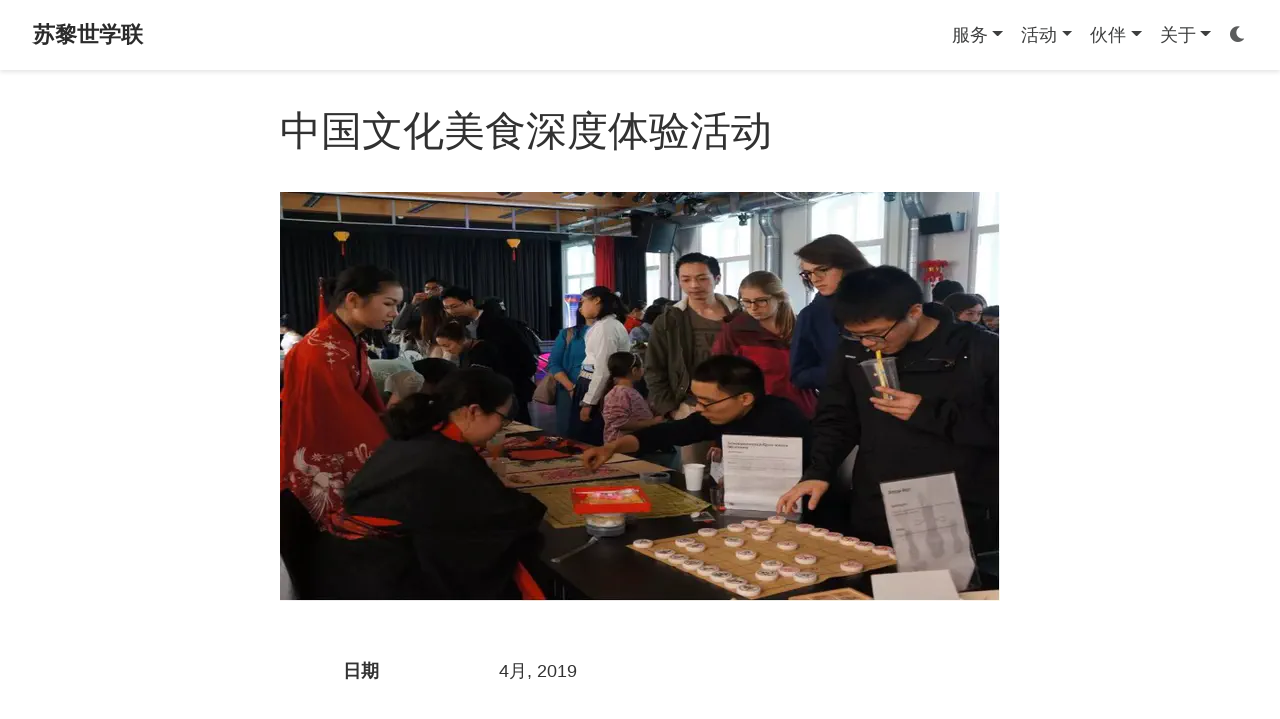

--- FILE ---
content_type: text/html; charset=utf-8
request_url: https://acssz.org/event/2019/19-04-experience/
body_size: 3537
content:
<!doctype html><html lang=zh-hans><head><meta charset=utf-8><meta name=viewport content="width=device-width,initial-scale=1"><meta http-equiv=x-ua-compatible content="IE=edge"><meta name=generator content="Wowchemy 5.6.0 for Hugo"><meta name=description content="4月15日由学联主办的中国文化美食深度体验馆完满地落下了帷幕，这次活动受到了广泛好评，大家也纷纷表示非常期待着下一次！一整个下午，CAB楼里不断迸出的欢声笑和悠远绵长的乐声，总引得路人不禁驻足；而一迈入场内，便是人声鼎沸——悬灯结彩的Inett Room红火活泼，不大的场馆内人头攒动、络绎不绝，五花八门的美食香气扑鼻，更为场内气氛添上几分热辣。"><link rel=alternate hreflang=zh-hans href=https://acssz.github.io/event/2019/19-04-experience/><meta name=theme-color content="#1565c0"><link rel=stylesheet href=/css/vendor-bundle.min.c7b8d9abd591ba2253ea42747e3ac3f5.css media=print onload='this.media="all"'><link rel=stylesheet href=https://cdn.jsdelivr.net/npm/academicons@1.9.1/css/academicons.min.css integrity="sha512-W0xM4mr6dEP9nREo7Z9z+9X70wytKvMGeDsj7ps2+xg5QPrEBXC8tAW1IFnzjR6eoJ90JmCnFzerQJTLzIEHjA==" crossorigin=anonymous media=print onload='this.media="all"'><link rel=stylesheet href=https://cdn.jsdelivr.net/npm/leaflet@1.7.1/dist/leaflet.min.css integrity crossorigin=anonymous media=print onload='this.media="all"'><link rel=stylesheet href=/css/wowchemy.6444774b5ed9d762a16e82f0fa8113c2.css><link rel=stylesheet href=/css/libs/chroma/github-light.min.css title=hl-light media=print onload='this.media="all"'><link rel=stylesheet href=/css/libs/chroma/dracula.min.css title=hl-dark media=print onload='this.media="all"' disabled><link rel=manifest href=/manifest.webmanifest><link rel=icon type=image/png href=/media/icon_hu4762e5b73ec87b3d5faf551939ac0d6d_330821_32x32_fill_lanczos_center_3.png><link rel=apple-touch-icon type=image/png href=/media/icon_hu4762e5b73ec87b3d5faf551939ac0d6d_330821_180x180_fill_lanczos_center_3.png><link rel=canonical href=https://acssz.github.io/event/2019/19-04-experience/><meta property="twitter:card" content="summary_large_image"><meta property="twitter:site" content="@wowchemy"><meta property="twitter:creator" content="@wowchemy"><meta property="og:site_name" content="苏黎世学联"><meta property="og:url" content="https://acssz.github.io/event/2019/19-04-experience/"><meta property="og:title" content="中国文化美食深度体验活动 | 苏黎世学联"><meta property="og:description" content="4月15日由学联主办的中国文化美食深度体验馆完满地落下了帷幕，这次活动受到了广泛好评，大家也纷纷表示非常期待着下一次！一整个下午，CAB楼里不断迸出的欢声笑和悠远绵长的乐声，总引得路人不禁驻足；而一迈入场内，便是人声鼎沸——悬灯结彩的Inett Room红火活泼，不大的场馆内人头攒动、络绎不绝，五花八门的美食香气扑鼻，更为场内气氛添上几分热辣。"><meta property="og:image" content="https://acssz.github.io/event/2019/19-04-experience/featured.jpg"><meta property="twitter:image" content="https://acssz.github.io/event/2019/19-04-experience/featured.jpg"><meta property="og:locale" content="zh-Hans"><meta property="article:published_time" content="2019-04-01T00:00:00+00:00"><meta property="article:modified_time" content="2019-04-01T00:00:00+00:00"><script type=application/ld+json>{"@context":"https://schema.org","@type":"Event","mainEntityOfPage":{"@type":"WebPage","@id":"https://acssz.github.io/event/2019/19-04-experience/"},"name":"中国文化美食深度体验活动","image":["https://acssz.github.io/event/2019/19-04-experience/featured.jpg"],"startDate":"2019-04-01T00:00:00Z","performer":{"@type":"Person","name":"Authors"},"description":"4月15日由学联主办的中国文化美食深度体验馆完满地落下了帷幕，这次活动受到了广泛好评，大家也纷纷表示非常期待着下一次！一整个下午，CAB楼里不断迸出的欢声笑和悠远绵长的乐声，总引得路人不禁驻足；而一迈入场内，便是人声鼎沸——悬灯结彩的Inett Room红火活泼，不大的场馆内人头攒动、络绎不绝，五花八门的美食香气扑鼻，更为场内气氛添上几分热辣。"}</script><title>中国文化美食深度体验活动 | 苏黎世学联</title></head><body id=top data-spy=scroll data-offset=70 data-target=#TableOfContents class=page-wrapper data-wc-page-id=3c322d32a78d237044c4b0c398cb0a61><script src=/js/wowchemy-init.min.613040fe4f2c0f007b4dcb64404201cb.js></script><div class=page-header><header class=header--fixed><nav class="navbar navbar-expand-lg navbar-light compensate-for-scrollbar" id=navbar-main><div class=container-xl><div class="d-none d-lg-inline-flex"><a class=navbar-brand href=/>苏黎世学联</a></div><button type=button class=navbar-toggler data-toggle=collapse data-target=#navbar-content aria-controls=navbar-content aria-expanded=false aria-label=切换导航>
<span><i class="fas fa-bars"></i></span></button><div class="navbar-brand-mobile-wrapper d-inline-flex d-lg-none"><a class=navbar-brand href=/>苏黎世学联</a></div><div class="navbar-collapse main-menu-item collapse justify-content-end" id=navbar-content><ul class="navbar-nav d-md-inline-flex"><li class="nav-item dropdown"><a href=# class="nav-link dropdown-toggle" data-toggle=dropdown aria-haspopup=true><span>服务</span><span class=caret></span></a><div class=dropdown-menu><a class=dropdown-item href=/service/guide><span>新生答疑会录屏</span></a>
<a class=dropdown-item href=/service/booklet><span>新生手册</span></a>
<a class=dropdown-item href=/service/wechat><span>学联微信公众号</span></a>
<a class=dropdown-item href=/service/redbook><span>学联小红书</span></a>
<a class=dropdown-item href=/service/forum><span>学联论坛</span></a>
<a class=dropdown-item href=/service/miniprogram><span>学联卡小程序</span></a>
<a class=dropdown-item href=/service/sunrise><span>学联专属Sunrise YOL折扣</span></a>
<a class=dropdown-item href=/service/swisscare><span>学联专属Swisscare折扣</span></a>
<a class=dropdown-item href=/service/intermezzo><span>学联伙伴intermezzo租房</span></a></div></li><li class="nav-item dropdown"><a href=# class="nav-link dropdown-toggle" data-toggle=dropdown aria-haspopup=true><span>活动</span><span class=caret></span></a><div class=dropdown-menu><a class=dropdown-item href=/event/2024/><span>2024</span></a>
<a class=dropdown-item href=/event/2022/><span>2022</span></a>
<a class=dropdown-item href=/event/2021/><span>2021</span></a>
<a class=dropdown-item href=/event/2020/><span>2020</span></a>
<a class=dropdown-item href=/event/2019/><span>2019</span></a>
<a class=dropdown-item href=/event/2018/><span>2018</span></a></div></li><li class="nav-item dropdown"><a href=# class="nav-link dropdown-toggle" data-toggle=dropdown aria-haspopup=true><span>伙伴</span><span class=caret></span></a><div class=dropdown-menu><a class=dropdown-item href=/partner/sponsorship><span>赞助伙伴</span></a>
<a class=dropdown-item href=/partner/collaboration><span>合作伙伴</span></a></div></li><li class="nav-item dropdown"><a href=# class="nav-link dropdown-toggle" data-toggle=dropdown aria-haspopup=true><span>关于</span><span class=caret></span></a><div class=dropdown-menu><a class=dropdown-item href=/about/intro/><span>学联简介</span></a>
<a class=dropdown-item href=/about/people/><span>团队信息</span></a>
<a class=dropdown-item href=/about/group_archi/><span>部门结构</span></a>
<a class=dropdown-item href=/about/contact/><span>联系学联</span></a></div></li></ul></div><ul class="nav-icons navbar-nav flex-row ml-auto d-flex pl-md-2"><li class="nav-item dropdown theme-dropdown"><a href=# class=nav-link data-toggle=dropdown aria-haspopup=true aria-label="Display preferences"><i class="fas fa-moon" aria-hidden=true></i></a><div class=dropdown-menu><a href=# class="dropdown-item js-set-theme-light"><span>浅色</span></a>
<a href=# class="dropdown-item js-set-theme-dark"><span>深色</span></a>
<a href=# class="dropdown-item js-set-theme-auto"><span>自动</span></a></div></li></ul></div></nav></header></div><div class=page-body><div class=pub><div class="article-container pt-3"><h1>中国文化美食深度体验活动</h1><div class=article-metadata></div></div><div class="article-header article-container featured-image-wrapper mt-4 mb-4" style=max-width:720px;max-height:409px><div style=position:relative><img src=/event/2019/19-04-experience/featured_huee3887d7f2ce325b2251ff9eb35b2a61_97857_720x2500_fit_q75_h2_lanczos.webp width=720 height=409 alt class=featured-image></div></div><div class=article-container><br><div class=row><div class=col-md-1></div><div class=col-md-10><div class=row><div class="col-12 col-md-3 pub-row-heading">日期</div><div class="col-12 col-md-9">4月, 2019</div></div></div><div class=col-md-1></div></div><div class="d-md-none space-below"></div><div class=space-below></div><div class=article-style><p>4月15日由学联主办的中国文化美食深度体验馆完满地落下了帷幕，这次活动受到了广泛好评，大家也纷纷表示非常期待着下一次！一整个下午，CAB楼里不断迸出的欢声笑和悠远绵长的乐声，总引得路人不禁驻足；而一迈入场内，便是人声鼎沸——悬灯结彩的Inett Room红火活泼，不大的场馆内人头攒动、络绎不绝，五花八门的美食香气扑鼻，更为场内气氛添上几分热辣。</p></div><div class=share-box><ul class=share><li><a href="https://twitter.com/intent/tweet?url=https://acssz.github.io/event/2019/19-04-experience/&text=%e4%b8%ad%e5%9b%bd%e6%96%87%e5%8c%96%e7%be%8e%e9%a3%9f%e6%b7%b1%e5%ba%a6%e4%bd%93%e9%aa%8c%e6%b4%bb%e5%8a%a8" target=_blank rel=noopener class=share-btn-twitter aria-label=twitter><i class="fab fa-twitter"></i></a></li><li><a href="https://www.facebook.com/sharer.php?u=https://acssz.github.io/event/2019/19-04-experience/&t=%e4%b8%ad%e5%9b%bd%e6%96%87%e5%8c%96%e7%be%8e%e9%a3%9f%e6%b7%b1%e5%ba%a6%e4%bd%93%e9%aa%8c%e6%b4%bb%e5%8a%a8" target=_blank rel=noopener class=share-btn-facebook aria-label=facebook><i class="fab fa-facebook"></i></a></li><li><a href="mailto:?subject=%e4%b8%ad%e5%9b%bd%e6%96%87%e5%8c%96%e7%be%8e%e9%a3%9f%e6%b7%b1%e5%ba%a6%e4%bd%93%e9%aa%8c%e6%b4%bb%e5%8a%a8&body=https://acssz.github.io/event/2019/19-04-experience/" target=_blank rel=noopener class=share-btn-email aria-label=envelope><i class="fas fa-envelope"></i></a></li><li><a href="https://www.linkedin.com/shareArticle?url=https://acssz.github.io/event/2019/19-04-experience/&title=%e4%b8%ad%e5%9b%bd%e6%96%87%e5%8c%96%e7%be%8e%e9%a3%9f%e6%b7%b1%e5%ba%a6%e4%bd%93%e9%aa%8c%e6%b4%bb%e5%8a%a8" target=_blank rel=noopener class=share-btn-linkedin aria-label=linkedin-in><i class="fab fa-linkedin-in"></i></a></li><li><a href="whatsapp://send?text=%e4%b8%ad%e5%9b%bd%e6%96%87%e5%8c%96%e7%be%8e%e9%a3%9f%e6%b7%b1%e5%ba%a6%e4%bd%93%e9%aa%8c%e6%b4%bb%e5%8a%a8%20https://acssz.github.io/event/2019/19-04-experience/" target=_blank rel=noopener class=share-btn-whatsapp aria-label=whatsapp><i class="fab fa-whatsapp"></i></a></li><li><a href="https://service.weibo.com/share/share.php?url=https://acssz.github.io/event/2019/19-04-experience/&title=%e4%b8%ad%e5%9b%bd%e6%96%87%e5%8c%96%e7%be%8e%e9%a3%9f%e6%b7%b1%e5%ba%a6%e4%bd%93%e9%aa%8c%e6%b4%bb%e5%8a%a8" target=_blank rel=noopener class=share-btn-weibo aria-label=weibo><i class="fab fa-weibo"></i></a></li></ul></div></div></div></div><div class=page-footer><div class=container><footer class=site-footer><p class="powered-by copyright-license-text">© 2025 ACSSZ. This work is licensed under <a href=https://creativecommons.org/licenses/by-nc-nd/4.0 rel="noopener noreferrer" target=_blank>CC BY NC ND 4.0</a></p><p class="powered-by footer-license-icons"><a href=https://creativecommons.org/licenses/by-nc-nd/4.0 rel="noopener noreferrer" target=_blank aria-label="Creative Commons"><i class="fab fa-creative-commons fa-2x" aria-hidden=true></i>
<i class="fab fa-creative-commons-by fa-2x" aria-hidden=true></i>
<i class="fab fa-creative-commons-nc fa-2x" aria-hidden=true></i>
<i class="fab fa-creative-commons-nd fa-2x" aria-hidden=true></i></a></p><p class=powered-by>由<a href="https://wowchemy.com/?utm_campaign=poweredby" target=_blank rel=noopener>Wowchemy</a>支持发布——免费<a href=https://github.com/wowchemy/wowchemy-hugo-themes target=_blank rel=noopener>开源</a>网站，为创作者赋能。</p></footer></div></div><script src=/js/vendor-bundle.min.fab8b449b814cc9f95b22fcf2e45f05b.js></script>
<script src=https://cdn.jsdelivr.net/npm/leaflet@1.7.1/dist/leaflet.min.js integrity crossorigin=anonymous></script>
<script id=page-data type=application/json>{"use_headroom":true}</script><script src=/js/wowchemy-headroom.c251366b4128fd5e6b046d4c97a62a51.js type=module></script>
<script src=/zh/js/wowchemy.min.01a35e38eb6e85eb43a6d96c323ba106.js></script>
<script src=/js/wowchemy-map.a26e9d2f7238ba5b868384f1c5bc6477.js type=module></script></body></html>

--- FILE ---
content_type: application/javascript; charset=utf-8
request_url: https://acssz.org/zh/js/wowchemy.min.01a35e38eb6e85eb43a6d96c323ba106.js
body_size: 5958
content:
/*! Wowchemy v5.6.0 | https://wowchemy.com/ */
/*! Copyright 2016-present George Cushen (https://georgecushen.com/) */
/*! License: https://github.com/wowchemy/wowchemy-hugo-themes/blob/main/LICENSE.md */

;
(()=>{(()=>{var t,s,a,r,l,m,f,b,j,y,k,e=Object.assign||function(s){for(var e,n,t=1;t<arguments.length;t++){e=arguments[t];for(n in e)Object.prototype.hasOwnProperty.call(e,n)&&(s[n]=e[n])}return s},o=function(e){return e.tagName==="IMG"},R=function(e){return NodeList.prototype.isPrototypeOf(e)},i=function(e){return e&&e.nodeType===1},O=function(e){var t=e.currentSrc||e.src;return t.substr(-4).toLowerCase()===".svg"},_=function(e){try{return Array.isArray(e)?e.filter(o):R(e)?[].slice.call(e).filter(o):i(e)?[e].filter(o):typeof e=="string"?[].slice.call(document.querySelectorAll(e)).filter(o):[]}catch(e){throw new TypeError("The provided selector is invalid.\nExpects a CSS selector, a Node element, a NodeList or an array.\nSee: https://github.com/francoischalifour/medium-zoom")}},L=function(t){var e=document.createElement("div");return e.classList.add("medium-zoom-overlay"),e.style.background=t,e},N=function(n){var t=n.getBoundingClientRect(),o=t.top,i=t.left,a=t.width,s=t.height,e=n.cloneNode(),r=window.pageYOffset||document.documentElement.scrollTop||document.body.scrollTop||0,c=window.pageXOffset||document.documentElement.scrollLeft||document.body.scrollLeft||0;return e.removeAttribute("id"),e.style.position="absolute",e.style.top=o+r+"px",e.style.left=i+c+"px",e.style.width=a+"px",e.style.height=s+"px",e.style.transform="",e},n=function(s,o){var n,t=e({bubbles:!1,cancelable:!1,detail:void 0},o);return typeof window.CustomEvent=="function"?new CustomEvent(s,t):(n=document.createEvent("CustomEvent"),n.initCustomEvent(s,t.bubbles,t.cancelable,t.detail),n)},C=function(d){var o,l,F=arguments.length>1&&arguments[1]!==void 0?arguments[1]:{},h=window.Promise||function(t){function e(){}t(e,e)},M=function(t){var e=t.target;if(e===l){r();return}if(a.indexOf(e)===-1)return;f({target:e})},S=function(){if(c||!t.original)return;var e=window.pageYOffset||document.documentElement.scrollTop||document.body.scrollTop||0;Math.abs(p-e)>s.scrollOffset&&setTimeout(r,150)},A=function(t){var e=t.key||t.keyCode;(e==="Escape"||e==="Esc"||e===27)&&r()},k=function(){var c,t=arguments.length>0&&arguments[0]!==void 0?arguments[0]:{},r=t;return t.background&&(l.style.background=t.background),t.container&&t.container instanceof Object&&(r.container=e({},s.container,t.container)),t.template&&(c=i(t.template)?t.template:document.querySelector(t.template),r.template=c),s=e({},s,r),a.forEach(function(e){e.dispatchEvent(n("medium-zoom:update",{detail:{zoom:o}}))}),o},E=function(){var t=arguments.length>0&&arguments[0]!==void 0?arguments[0]:{};return C(e({},s,t))},m=function(){for(var t,n=arguments.length,s=Array(n),e=0;e<n;e++)s[e]=arguments[e];return t=s.reduce(function(e,t){return[].concat(e,_(t))},[]),t.filter(function(e){return a.indexOf(e)===-1}).forEach(function(e){a.push(e),e.classList.add("medium-zoom-image")}),u.forEach(function(e){var n=e.type,s=e.listener,o=e.options;t.forEach(function(e){e.addEventListener(n,s,o)})}),o},x=function(){for(var i,c=arguments.length,s=Array(c),e=0;e<c;e++)s[e]=arguments[e];return t.zoomed&&r(),i=s.length>0?s.reduce(function(e,t){return[].concat(e,_(t))},[]):a,i.forEach(function(e){e.classList.remove("medium-zoom-image"),e.dispatchEvent(n("medium-zoom:detach",{detail:{zoom:o}}))}),a=a.filter(function(e){return i.indexOf(e)===-1}),o},b=function(e,t){var n=arguments.length>2&&arguments[2]!==void 0?arguments[2]:{};return a.forEach(function(s){s.addEventListener("medium-zoom:"+e,t,n)}),u.push({type:"medium-zoom:"+e,listener:t,options:n}),o},v=function(e,t){var n=arguments.length>2&&arguments[2]!==void 0?arguments[2]:{};return a.forEach(function(s){s.removeEventListener("medium-zoom:"+e,t,n)}),u=u.filter(function(n){return n.type!=="medium-zoom:"+e||n.listener.toString()!==t.toString()}),o},g=function(){var m=arguments.length>0&&arguments[0]!==void 0?arguments[0]:{},d=m.target,u=function(){if(n={width:document.documentElement.clientWidth,height:document.documentElement.clientHeight,left:0,top:0,right:0,bottom:0},o=void 0,a=void 0,s.container)if(s.container instanceof Object)n=e({},n,s.container),o=n.width-n.left-n.right-s.margin*2,a=n.height-n.top-n.bottom-s.margin*2;else{var n,C=i(s.container)?s.container:document.querySelector(s.container),c=C.getBoundingClientRect(),_=c.width,y=c.height,v=c.left,g=c.top;n=e({},n,{width:_,height:y,left:v,top:g})}var o=o||n.width-s.margin*2,a=a||n.height-s.margin*2,r=t.zoomedHd||t.original,p=O(r)?o:r.naturalWidth||o,f=O(r)?a:r.naturalHeight||a,l=r.getBoundingClientRect(),b=l.top,j=l.left,h=l.width,u=l.height,w=Math.min(p,o)/h,x=Math.min(f,a)/u,d=Math.min(w,x),E=(-j+(o-h)/2+s.margin+n.left)/d,k=(-b+(a-u)/2+s.margin+n.top)/d,m="scale("+d+") translate3d("+E+"px, "+k+"px, 0)";t.zoomed.style.transform=m,t.zoomedHd&&(t.zoomedHd.style.transform=m)};return new h(function(e){if(d&&a.indexOf(d)===-1){e(o);return}var h,m,f,g,v=function s(){c=!1,t.zoomed.removeEventListener("transitionend",s),t.original.dispatchEvent(n("medium-zoom:opened",{detail:{zoom:o}})),e(o)};if(t.zoomed){e(o);return}if(d)t.original=d;else if(a.length>0)m=a,t.original=m[0];else{e(o);return}t.original.dispatchEvent(n("medium-zoom:open",{detail:{zoom:o}})),p=window.pageYOffset||document.documentElement.scrollTop||document.body.scrollTop||0,c=!0,t.zoomed=N(t.original),document.body.appendChild(l),s.template&&(f=i(s.template)?s.template:document.querySelector(s.template),t.template=document.createElement("div"),t.template.appendChild(f.content.cloneNode(!0)),document.body.appendChild(t.template)),document.body.appendChild(t.zoomed),window.requestAnimationFrame(function(){document.body.classList.add("medium-zoom--opened")}),t.original.classList.add("medium-zoom-image--hidden"),t.zoomed.classList.add("medium-zoom-image--opened"),t.zoomed.addEventListener("click",r),t.zoomed.addEventListener("transitionend",v),t.original.getAttribute("data-zoom-src")?(t.zoomedHd=t.zoomed.cloneNode(),t.zoomedHd.removeAttribute("srcset"),t.zoomedHd.removeAttribute("sizes"),t.zoomedHd.src=t.zoomed.getAttribute("data-zoom-src"),t.zoomedHd.onerror=function(){clearInterval(h),console.warn("Unable to reach the zoom image target "+t.zoomedHd.src),t.zoomedHd=null,u()},h=setInterval(function(){t.zoomedHd.complete&&(clearInterval(h),t.zoomedHd.classList.add("medium-zoom-image--opened"),t.zoomedHd.addEventListener("click",r),document.body.appendChild(t.zoomedHd),u())},10)):t.original.hasAttribute("srcset")?(t.zoomedHd=t.zoomed.cloneNode(),t.zoomedHd.removeAttribute("sizes"),t.zoomedHd.removeAttribute("loading"),g=t.zoomedHd.addEventListener("load",function(){t.zoomedHd.removeEventListener("load",g),t.zoomedHd.classList.add("medium-zoom-image--opened"),t.zoomedHd.addEventListener("click",r),document.body.appendChild(t.zoomedHd),u()})):u()})},r=function(){return new h(function(e){if(c||!t.original){e(o);return}var s=function s(){t.original.classList.remove("medium-zoom-image--hidden"),document.body.removeChild(t.zoomed),t.zoomedHd&&document.body.removeChild(t.zoomedHd),document.body.removeChild(l),t.zoomed.classList.remove("medium-zoom-image--opened"),t.template&&document.body.removeChild(t.template),c=!1,t.zoomed.removeEventListener("transitionend",s),t.original.dispatchEvent(n("medium-zoom:closed",{detail:{zoom:o}})),t.original=null,t.zoomed=null,t.zoomedHd=null,t.template=null,e(o)};c=!0,document.body.classList.remove("medium-zoom--opened"),t.zoomed.style.transform="",t.zoomedHd&&(t.zoomedHd.style.transform=""),t.template&&(t.template.style.transition="opacity 150ms",t.template.style.opacity=0),t.original.dispatchEvent(n("medium-zoom:close",{detail:{zoom:o}})),t.zoomed.addEventListener("transitionend",s)})},f=function(){var e=arguments.length>0&&arguments[0]!==void 0?arguments[0]:{},n=e.target;return t.original?r():g({target:n})},j=function(){return s},y=function(){return a},w=function(){return t.original},a=[],u=[],c=!1,p=0,s=F,t={original:null,zoomed:null,zoomedHd:null,template:null};return Object.prototype.toString.call(d)==="[object Object]"?s=d:(d||typeof d=="string")&&m(d),s=e({margin:0,background:"#fff",scrollOffset:40,container:null,template:null},s),l=L(s.background),document.addEventListener("click",M),document.addEventListener("keyup",A),document.addEventListener("scroll",S),window.addEventListener("resize",r),o={open:g,close:r,toggle:f,update:k,clone:E,attach:m,detach:x,on:b,off:v,getOptions:j,getImages:y,getZoomedImage:w},o};function P(n,s){s===void 0&&(s={});var e,t,o=s.insertAt;if(!n||typeof document=="undefined")return;t=document.head||document.getElementsByTagName("head")[0],e=document.createElement("style"),e.type="text/css",o==="top"?t.firstChild?t.insertBefore(e,t.firstChild):t.appendChild(e):t.appendChild(e),e.styleSheet?e.styleSheet.cssText=n:e.appendChild(document.createTextNode(n))}j=".medium-zoom-overlay{position:fixed;top:0;right:0;bottom:0;left:0;opacity:0;transition:opacity .3s;will-change:opacity}.medium-zoom--opened .medium-zoom-overlay{cursor:pointer;cursor:zoom-out;opacity:1}.medium-zoom-image{cursor:pointer;cursor:zoom-in;transition:transform .3s cubic-bezier(.2,0,.2,1)!important}.medium-zoom-image--hidden{visibility:hidden}.medium-zoom-image--opened{position:relative;cursor:pointer;cursor:zoom-out;will-change:transform}",P(j),b=C,m="production",s={copied:"Copied",copy:"\u590D\u5236"},f=!1;function v(e,s){const t=e.getBoundingClientRect(),o={height:e.clientHeight,width:e.clientWidth},n=s.getBoundingClientRect(),i=n.top>=t.top&&n.bottom<=t.top+o.height;i||(e.scrollTop=n.top+e.scrollTop-t.top)}function h(){let e=document.getElementById("navbar-main"),t=e?e.getBoundingClientRect().height:0;return console.debug("Navbar height: "+t),t}function u(e,t=0){if(e=typeof e=="undefined"||typeof e=="object"?decodeURIComponent(window.location.hash):e,$(e).length){e="#"+$.escapeSelector(e.substring(1));let n=Math.ceil($(e).offset().top-h());$("body").addClass("scrolling"),$("html, body").animate({scrollTop:n},t,function(){$("body").removeClass("scrolling")})}else console.debug("Cannot scroll to target `#"+e+"`. ID not found!")}function E(){let e=$("body"),t=e.data("bs.scrollspy");t&&(t._config.offset=h(),e.data("bs.scrollspy",t),e.scrollspy("refresh"))}$("#navbar-main li.nav-item a.nav-link, .js-scroll").on("click",function(t){let e=this.hash;if(this.pathname===window.location.pathname&&e&&$(e).length&&$(".js-widget-page").length>0){t.preventDefault();let n=Math.ceil($(e).offset().top-h());$("html, body").animate({scrollTop:n},800)}}),$(document).on("click",".navbar-collapse.show",function(e){let t=$(e.target).is("a")?$(e.target):$(e.target).parent();t.is("a")&&t.attr("class")!="dropdown-toggle"&&$(this).collapse("hide")}),$("body").on("mouseenter mouseleave",".dropdown",function(n){var e=$(n.target).closest(".dropdown"),t=$(".dropdown-menu",e);e.addClass("show"),t.addClass("show"),setTimeout(function(){e[e.is(":hover")?"addClass":"removeClass"]("show"),t[e.is(":hover")?"addClass":"removeClass"]("show")},300)}),$(window).resize(function(){clearTimeout(y),y=setTimeout(E,200)}),window.addEventListener("hashchange",u);function M(e,t){m==="production"&&$.getJSON("https://api.github.com/repos/"+t+"/tags").done(function(t){let n=t[0];$(e).append(" "+n.name)}).fail(function(s,e,t){let n=e+", "+t;console.log("Request Failed: "+n)})}function w(e,s=600){e.style.display="",e.style.opacity="0";let n=+new Date,t=function(){e.style.opacity=(+e.style.opacity+(new Date-n)/s).toString(),n=+new Date,+e.style.opacity<1&&(window.requestAnimationFrame&&requestAnimationFrame(t)||setTimeout(t,16))};t()}t=document.body;function x(){return parseInt(localStorage.getItem("wcTheme")||2)}function g(){return Boolean(window.wc.darkLightEnabled)}function A(){if(!g())return console.debug("User theming disabled."),{isDarkTheme:window.wc.isSiteThemeDark,themeMode:window.wc.isSiteThemeDark?1:0};console.debug("User theming enabled.");let e,n=x();switch(console.debug(`User's theme variation: ${n}`),n){case 0:e=!1;break;case 1:e=!0;break;default:window.matchMedia("(prefers-color-scheme: dark)").matches?e=!0:window.matchMedia("(prefers-color-scheme: light)").matches?e=!1:e=window.wc.isSiteThemeDark;break}return e&&!t.classList.contains("dark")?(console.debug("Applying Wowchemy dark theme"),document.body.classList.add("dark")):!e&&t.classList.contains("dark")&&(console.debug("Applying Wowchemy light theme"),document.body.classList.remove("dark")),{isDarkTheme:e,themeMode:n}}function p(t){if(!g()){console.debug("Cannot change theme - user theming disabled.");return}let e;switch(t){case 0:localStorage.setItem("wcTheme","0"),e=!1,console.debug("User changed theme variation to Light.");break;case 1:localStorage.setItem("wcTheme","1"),e=!0,console.debug("User changed theme variation to Dark.");break;default:localStorage.setItem("wcTheme","2"),window.matchMedia("(prefers-color-scheme: dark)").matches?e=!0:window.matchMedia("(prefers-color-scheme: light)").matches?e=!1:e=window.wc.isSiteThemeDark,console.debug("User changed theme variation to Auto.");break}c(e,t)}function S(s){let e=document.querySelector(".js-set-theme-light"),t=document.querySelector(".js-set-theme-dark"),n=document.querySelector(".js-set-theme-auto");if(e===null)return;switch(s){case 0:e.classList.add("dropdown-item-active"),t.classList.remove("dropdown-item-active"),n.classList.remove("dropdown-item-active");break;case 1:e.classList.remove("dropdown-item-active"),t.classList.add("dropdown-item-active"),n.classList.remove("dropdown-item-active");break;default:e.classList.remove("dropdown-item-active"),t.classList.remove("dropdown-item-active"),n.classList.add("dropdown-item-active");break}}function c(e,r=2,n=!1){const s=document.querySelector("link[title=hl-light]"),o=document.querySelector("link[title=hl-dark]"),i=s!==null||o!==null,a=document.querySelector("script[title=mermaid]")!==null;S(r);const c=new CustomEvent("wcThemeChange",{detail:{isDarkTheme:()=>e}});if(document.dispatchEvent(c),!n&&(e===!1&&!t.classList.contains("dark")||e===!0&&t.classList.contains("dark")))return;e===!1?(n||(Object.assign(document.body.style,{opacity:0,visibility:"visible"}),w(document.body,600)),t.classList.remove("dark"),i&&(console.debug("Setting HLJS theme to light"),s&&(s.disabled=!1),o&&(o.disabled=!0)),a&&(console.debug("Initializing Mermaid with light theme"),n?window.mermaid.initialize({startOnLoad:!0,theme:"default",securityLevel:"loose"}):location.reload())):e===!0&&(n||(Object.assign(document.body.style,{opacity:0,visibility:"visible"}),w(document.body,600)),t.classList.add("dark"),i&&(console.debug("Setting HLJS theme to dark"),s&&(s.disabled=!0),o&&(o.disabled=!1)),a&&(console.debug("Initializing Mermaid with dark theme"),n?window.mermaid.initialize({startOnLoad:!0,theme:"dark",securityLevel:"loose"}):location.reload()))}function F(n){if(!g())return;const s=n.matches;console.debug(`OS dark mode preference changed to ${s?"\u{1F312} on":"\u2600\uFE0F off"}.`);let t=x(),e;t===2&&(window.matchMedia("(prefers-color-scheme: dark)").matches?e=!0:window.matchMedia("(prefers-color-scheme: light)").matches?e=!1:e=window.wc.isSiteThemeDark,c(e,t))}console.debug(`Environment: ${m}`);function T(){if(window.history.replaceState){let e=window.location.protocol+"//"+window.location.host+window.location.pathname+window.location.hash;window.history.replaceState({path:e},"",e)}}function d(){if($("body").hasClass("searching"))$("[id=search-query]").blur(),$("body").removeClass("searching compensate-for-scrollbar"),T(),$("#fancybox-style-noscroll").remove();else{!$("#fancybox-style-noscroll").length&&document.body.scrollHeight>window.innerHeight&&($("head").append('<style id="fancybox-style-noscroll">.compensate-for-scrollbar{margin-right:'+(window.innerWidth-document.documentElement.clientWidth)+"px;}</style>"),$("body").addClass("compensate-for-scrollbar")),$("body").addClass("searching"),$(".search-results").css({opacity:0,visibility:"visible"}).animate({opacity:1},200);let e=document.querySelector(".ais-SearchBox-input");e?e.focus():$("#search-query").focus()}}function z(){$("#TableOfContents").addClass("nav flex-column"),$("#TableOfContents li").addClass("nav-item"),$("#TableOfContents li a").addClass("nav-link"),$("input[type='checkbox'][disabled]").parents("ul").addClass("task-list"),$("table").addClass(".table")}function D(e){return Array.prototype.filter.call(e.parentNode.children,function(t){return t!==e})}document.addEventListener("DOMContentLoaded",function(){z();let{isDarkTheme:s,themeMode:o}=A();c(s,o,!0);let t=document.querySelector(".docs-links .active"),n=document.querySelector(".docs-links");t&&n&&v(n,t);let e=".js-github-release";$(e).length>0&&M(e,$(e).data("repo"))}),$(window).on("load",function(){E();let t=document.querySelectorAll(".projects-container"),n=t.length;window.location.hash&&n===0&&u(decodeURIComponent(window.location.hash),0);let s=document.querySelector(".docs-toc .nav-link.active"),o=document.querySelector(".docs-toc");s&&o&&v(o,s);let e={};document.body.classList.contains("dark")?e.background="rgba(0,0,0,0.9)":e.background="rgba(255,255,255,0.9)",b("[data-zoomable]",e);let i=0;t.forEach(function(e,r){console.debug(`Loading Isotope instance ${r}`);let o,t=e.closest("section"),n="";t.querySelector(".isotope").classList.contains("js-layout-row")?n="fitRows":n="masonry";let i=t.querySelector(".default-project-filter"),s="*";i!==null&&(s=i.textContent),console.debug(`Default Isotope filter: ${s}`),imagesLoaded(e,function(){o=new Isotope(e,{itemSelector:".isotope-item",layoutMode:n,masonry:{gutter:20},filter:s});let i=t.querySelectorAll(".project-filters a");i.forEach(e=>e.addEventListener("click",n=>{n.preventDefault();let t=e.getAttribute("data-filter");console.debug(`Updating Isotope filter to ${t}`),o.arrange({filter:t}),e.classList.remove("active"),e.classList.add("active");let s=D(e);s.forEach(e=>{e.classList.remove("active"),e.classList.remove("all")})})),a()})});function a(){i++,i===n&&(console.debug(`All Portfolio Isotope instances loaded.`),window.location.hash&&u(decodeURIComponent(window.location.hash),0))}document.addEventListener("keyup",e=>{if(e.code==="Escape"){const e=document.body;e.classList.contains("searching")&&d()}if(e.key==="/"){let t=document.hasFocus()&&document.activeElement!==document.body&&document.activeElement!==document.documentElement&&document.activeElement||null,n=t instanceof HTMLInputElement||t instanceof HTMLTextAreaElement;f&&!n&&(e.preventDefault(),d())}}),f&&$(".js-search").click(function(e){e.preventDefault(),d()}),$('[data-toggle="tooltip"]').tooltip()}),a=document.querySelector(".js-set-theme-light"),r=document.querySelector(".js-set-theme-dark"),l=document.querySelector(".js-set-theme-auto"),a&&r&&l&&(a.addEventListener("click",e=>{e.preventDefault(),p(0)}),r.addEventListener("click",e=>{e.preventDefault(),p(1)}),l.addEventListener("click",e=>{e.preventDefault(),p(2)})),k=window.matchMedia("(prefers-color-scheme: dark)"),k.addEventListener("change",e=>{F(e)}),document.querySelectorAll("pre > code").forEach(t=>{const n=t.parentNode.parentNode,e=document.createElement("button");let i=["btn","btn-primary","btn-copy-code"];e.classList.add(...i),e.innerHTML=s.copy;function o(){e.innerHTML=s.copied,setTimeout(()=>{e.innerHTML=s.copy},2e3)}e.addEventListener("click",()=>{if(console.debug("Code block copy click. Is secure context for Clipboard API? "+window.isSecureContext),"clipboard"in navigator){navigator.clipboard.writeText(t.textContent),o();return}console.debug("Falling back to legacy clipboard copy");const e=document.createRange();e.selectNodeContents(t);const n=window.getSelection();n.removeAllRanges(),n.addRange(e);try{document.execCommand("copy"),o()}catch(e){console.error(e)}n.removeRange(e)}),n.classList.contains("highlight")?n.appendChild(e):t.parentNode.parentNode.parentNode.parentNode.parentNode.nodeName=="TABLE"?t.parentNode.parentNode.parentNode.parentNode.parentNode.appendChild(e):t.parentNode.appendChild(e)})})()})()